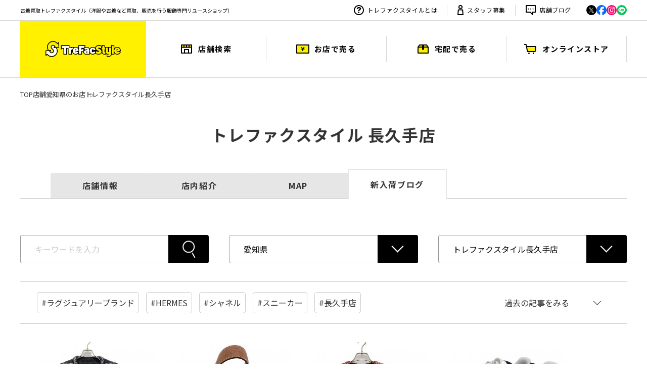

--- FILE ---
content_type: text/html; charset=UTF-8
request_url: https://www.tf-style.com/shop/452/topics/
body_size: 10078
content:
<!doctype html>
<html>
<head lang="ja" prefix="og: http://ogp.me/ns#">
<!-- SEO -->
<title>長久手店 1ページ目 新入荷ブログ｜トレファクスタイル｜古着・ブランド品の買取／販売｜トレジャーファクトリー（トレファク）のファッションリユース</title>
<meta name="keywords" content="「【CHANEL 】ココボタン ノーカラーツイードコート買取入荷のお知らせ」や「【HERMES 】ピコタンロックPM買取入荷のお知らせ」などの新入荷ブログをお知らせしたページです。,長久手店 1ページ目,ブログ,古着,洋服,買取,リサイクル,リサイクルショップ,古着屋">
<meta name="description" content="洋服や古着の買取、販売を行なっている長久手店の店舗ページです。「【CHANEL 】ココボタン ノーカラーツイードコート買取入荷のお知らせ」や「【HERMES 】ピコタンロックPM買取入荷のお知らせ」などの新入荷ブログをお知らせしたページです。着なくなった洋服の買取サービスはもちろん、古着や洋服、バッグ、アクセサリーなどアイテムをお値打ち価格で販売しております！古着ならではのオシャレな一点モノを数多くご用意してお待ちしております。">



<!-- 表示 -->
<meta charset="UTF-8">
<meta name="viewport" content="width=1280">
<link rel="icon" type="image/x-icon" href="/img/cdn/favicon.ico">
<link rel="icon" href="/img/cdn/favicon.svg">
<link rel="apple-touch-icon" href="/img/apple-touch-icon.png?20250818">

<!-- ogp -->
<meta property="og:title" content="長久手店 1ページ目 新入荷ブログ｜トレファクスタイル｜古着・ブランド品の買取／販売｜トレジャーファクトリー（トレファク）のファッションリユース">
<meta property="og:type" content="article">
<meta property="og:description" content="洋服や古着の買取、販売を行なっている長久手店の店舗ページです。「【CHANEL 】ココボタン ノーカラーツイードコート買取入荷のお知らせ」や「【HERMES 】ピコタンロックPM買取入荷のお知らせ」などの新入荷ブログをお知らせしたページです。着なくなった洋服の買取サービスはもちろん、古着や洋服、バッグ、アクセサリーなどアイテムをお値打ち価格で販売しております！古着ならではのオシャレな一点モノを数多くご用意してお待ちしております。">
<meta property="og:url" content="https://tf-style.cdn-trefac.com/shop/452/topics/">
<meta property="og:image" content="https://www.tf-style.com/img/common/sns_card.png?20250818">
<meta property="og:site_name" content="洋服買取のトレファクスタイル">
<meta property="og:locale" content="ja_JP">
<meta property="fb:app_id" content="473199729396429">
<meta name="twitter:card" content="summary_large_image">
<meta name="twitter:site" content="@trefac_style">

<!-- Global site tag (gtag.js) - Google Ads: 826536316 -->

<script async src="https://www.googletagmanager.com/gtag/js?id=AW-826536316"></script>
<script>
  window.dataLayer = window.dataLayer || [];
  function gtag(){dataLayer.push(arguments);}
  gtag('js', new Date());

  gtag('config', 'AW-826536316');
</script>


<!-- Google Tag Manager -->

<script>(function(w,d,s,l,i){w[l]=w[l]||[];w[l].push({'gtm.start':
new Date().getTime(),event:'gtm.js'});var f=d.getElementsByTagName(s)[0],
j=d.createElement(s),dl=l!='dataLayer'?'&l='+l:'';j.async=true;j.src=
'https://www.googletagmanager.com/gtm.js?id='+i+dl;f.parentNode.insertBefore(j,f);
})(window,document,'script','dataLayer','GTM-MWMXXS');</script>

<!-- End Google Tag Manager -->
<!-- GA4 TFID feature -->
<!-- End GA4 TFID feature -->

<!-- 外部ファイル読み込み -->
<link rel="stylesheet" href="/css/pc/normalize.css?ver=1768444957" type="text/css" media="all">
<link rel="stylesheet" href="/css/pc/common.css?ver=1768444957" type="text/css" media="all">
<script src="https://ajax.googleapis.com/ajax/libs/jquery/3.3.1/jquery.min.js"></script>
<script src="/js/pc/common.js?ver=1768444978"></script>

<!-- 構造化データマークアップ -->
  <script type="application/ld+json">
    {
        "@context":"http://schema.org",
        "@type":"Store",
        "name":"トレファクスタイル長久手店",
        "description":"「【CHANEL 】ココボタン ノーカラーツイードコート買取入荷のお知らせ」や「【HERMES 】ピコタンロックPM買取入荷のお知らせ」などの新入荷ブログをお知らせしたページです。",
        "address": {
            "@type": "PostalAddress",
            "postalCode": "4801167",
            "name": "愛知県長久手市仲田702"
        },
        "telephone": "0561-79-9462",
        "url": "https://www.tf-style.com/shop/452",
        "geo": {
            "@type": "GeoCoordinates",
            "latitude": "35.181064",
            "longitude": "137.037896"
        },
        "hasMap": "https://www.tf-style.com/shop/452/map.html",
        "paymentAccepted": ["Cash", "creditcard"],
        "openingHours": ["Mo-Su 10:00-21:00"]
    }
</script>
<!-- ここにcssファイル読み込み -->
<link rel="stylesheet" href="/css/pc/shop/detail/common.css?20211103" type="text/css" media="all">
<link rel="stylesheet" href="/css/pc/shop/blog/topics.css?20210907" type="text/css" media="all">
<link rel="canonical" href="https://www.tf-style.com/shop/topics.html">
</head>

<body>
<div class="wrapper">
<!-- Google Tag Manager (noscript) -->
<noscript><iframe src="https://www.googletagmanager.com/ns.html?id=GTM-MWMXXS"
height="0" width="0" style="display:none;visibility:hidden"></iframe></noscript>
<!-- End Google Tag Manager (noscript) -->
  <header class="header" id="header">
    <div class="header_sub">
      <div class="l-inner header_sub_inner">
        <p class="header_txt">古着買取トレファクスタイル（洋服や古着など買取、販売を行う服飾専門リユースショップ）</p>
        <nav class="header_sub-nav">
          <ul class="header_about l-horizontal">
            <li><a href="/about/" class="is-what"><img src="/img/cdn/icon_overview.svg" alt="" width="20" height="20">トレファクスタイルとは</a></li>
            <li><a href="https://www.treasurefactory-recruit.jp/?type=tfsite" target="_blank" class="is-staff"><img src="/img/cdn/icon_staff.svg" alt="" width="12" height="20">スタッフ募集</a></li>
            <li><a href="/shop/topics.html" class="is-online"><img src="/img/cdn/icon_blog.svg" alt="" width="20" height="20">店舗ブログ</a></li>
          </ul>
          <ul class="header_sns l-horizontal">
            <li><a href="https://twitter.com/trefac_style" target="_blank"><img src="/img/cdn/pc/sns-x_black.svg" alt="X" width="44" height="44"></a></li>
            <li><a href="https://ja-jp.facebook.com/TreFac.recycle/" target="_blank"><img src="/img/cdn/pc/sns-facebook.svg" alt="Facebook" width="44" height="44"></a></li>
            <li><a href="https://www.instagram.com/trefacstyle.official/" target="_blank"><img src="/img/cdn/pc/sns-instagram.svg" alt="Instagram" width="44" height="44"></a></li>
            <li><a href="https://page.line.me/232atheg" target="_blank"><img src="/img/cdn/pc/sns-line.svg" alt="LINE" width="44" height="44"></a></li>
          </ul><!-- //.header_sns.l-horizontal -->
        </nav><!-- //.header_sub-nav -->
      </div><!-- //.l-inner -->
    </div><!-- //.header_sub -->

    <div class="header_main " id="header_main">
      <div class="l-inner">
          <p class="header_logo"><a href="/"><img src="/img/cdn/logo_style.svg" alt="ファッションリユース トレファクスタイル" width="149" height="32"></a></p>
          <nav>
            <ul class="header_g-nav">
              <li><a href="/shop/">店舗検索</a></li>
              <li><a href="/howto/">お店で売る</a></li>
              <li><a href="/howto/post/">宅配で売る</a></li>
              <li><a href="https://www.trefac.jp/?style_visited=true" target="_blank">オンラインストア</a></li>
            </ul><!-- //.header_g-nav -->
          </nav>
              </div><!-- //.l-inner -->
    </div><!-- //.header_main -->
  </header>

  <main>
<div class="l-inner">
  <nav>
  <ul class="p-breadcrumb">
    <li><a href="/">TOP</a></li>
    <li><a href="/shop/">店舗</a></li>
    <li><a href="/shop/aichi/">愛知県のお店</a></li>
    <li><a href="/shop/452">トレファクスタイル長久手店</a></li>
  </ul>
</nav>

          
    <h1 class="p-ttl_main">
          トレファクスタイル
        長久手店
  </h1>
</div>





<div class="l-inner">
  <ul class="p-page_nav">
    <li ><a href="/shop/452/">店舗情報</a></li>
          <li ><a href="/shop/452/floor.html">店内紹介</a></li>
        <li ><a href="/shop/452/map.html">MAP</a></li>
          <li class="active" ><a href="/shop/452/topics/">新入荷ブログ</a></li>
          </ul></div>
    <div class="l-inner shop_blog_wrap">
      <form class="more_search_wrap" id="more_search_form" method="get" action="/shop/topics.html">
        <div class="more_search_keword l-horizontal">
          <input type="text" name="srchword" id="srchword" placeholder="キーワードを入力" class="more_search_keword_input">
          <input type="submit" class="more_search_keword_submit">
        </div><!-- //.more_search_keword.l-horizontal -->

        <div class="more_search_pref select_box_wrap">
          <select id="pref" name="pref">
            <option value="">都道府県で探す</option>
                        <option value="13" >東京都</option>
                  <option value="14" >神奈川県</option>
                  <option value="11" >埼玉県</option>
                  <option value="10" >群馬県</option>
                  <option value="12" >千葉県</option>
                                  <option value="27" >大阪府</option>
                  <option value="28" >兵庫県</option>
                                  <option value="4" >宮城県</option>
                                  <option value="23" >愛知県</option>
                      </select><!-- //#pref -->
        </div><!-- //.more_search_pref.select_box_wrap -->

        <div class="more_search_shop select_box_wrap">
          <select name="shopid" id="shopid">
            <option value="">店舗名から探す</option>
                  <optgroup label="千葉県">
                    <option value="22" >トレファクスタイル稲毛店</option>
                    <option value="55" >トレファクスタイル船橋店</option>
                    <option value="508" >トレファクスタイル千葉店</option>
                    <option value="440" >トレファクスタイル本八幡店</option>
                    <option value="146" >トレファクスタイル市川北口店</option>
                    <option value="271" >トレファクスタイル行徳店</option>
                    <option value="411" >トレファクスタイル柏増尾台店</option>
                    <option value="176" >トレファクスタイルイオンモール船橋店</option>
                    <option value="462" >トレファクスタイル新松戸店</option>
                  </optgroup>
                      <optgroup label="東京都">
                    <option value="23" >トレファクスタイル多摩センター店</option>
                    <option value="33" >トレファクスタイル高円寺店</option>
                    <option value="40" >トレファクスタイル町田成瀬店</option>
                    <option value="44" >トレファクスタイル立川店</option>
                    <option value="49" >トレファクスタイル三鷹店</option>
                    <option value="51" >トレファクスタイル調布店</option>
                    <option value="60" >トレファクスタイル葛西店</option>
                    <option value="63" >トレファクスタイル調布仙川店</option>
                    <option value="352" >トレファクスタイル下北沢店</option>
                    <option value="378" >トレファクスタイル戸越銀座店</option>
                    <option value="408" >トレファクスタイル調布国領店</option>
                    <option value="427" >トレファクスタイル町田店</option>
                    <option value="308" >トレファクスタイル江古田店</option>
                    <option value="719" >トレファクスタイル千歳船橋店</option>
                    <option value="234" >トレファクスタイル大泉学園店</option>
                    <option value="190" >トレファクスタイル新小岩店</option>
                    <option value="445" >トレファクスタイル下北沢東口店</option>
                    <option value="184" >トレファクスタイル亀有店</option>
                    <option value="489" >トレファクスタイル亀戸1号店</option>
                    <option value="182" >トレファクスタイル武蔵境店</option>
                    <option value="193" >トレファクスタイル富士見台店</option>
                    <option value="243" >トレファクスタイル三鷹南口店</option>
                    <option value="398" >トレファクスタイル亀戸2号店</option>
                    <option value="460" >トレファクスタイル杉並方南町店</option>
                    <option value="289" >トレファクスタイル三軒茶屋店</option>
                    <option value="276" >ユーズレット大森店</option>
                    <option value="579" >トレファクスタイル目黒店</option>
                    <option value="833" >ユーズレット祖師ヶ谷大蔵店</option>
                    <option value="196" >トレファクスタイル目白店</option>
                    <option value="671" >トレファクスタイル三宿店</option>
                    <option value="604" >ユーズレット西葛西店</option>
                    <option value="721" >トレファクスタイル学芸大学店</option>
                    <option value="313" >トレファクスタイル八王子店</option>
                    <option value="324" >トレファクスタイル瑞江店</option>
                    <option value="335" >トレファクスタイル国分寺店</option>
                    <option value="477" >トレファクスタイル幡ヶ谷店</option>
                    <option value="401" >トレファクスタイル吉祥寺店</option>
                    <option value="619" >トレファクスタイル南砂町スナモ店</option>
                    <option value="191" >ユーズレット平井店</option>
                    <option value="370" >トレファクスタイル平和台店</option>
                    <option value="831" >トレファクスタイル中野南口店</option>
                    <option value="512" >トレファクスタイル早稲田店</option>
                    <option value="223" >トレファクスタイル豪徳寺店</option>
                    <option value="139" >トレファクスタイル町田小川店</option>
                    <option value="407" >トレファクスタイル十条店</option>
                    <option value="138" >トレファクスタイルMARK IS 葛飾かなまち店</option>
                    <option value="634" >ユーズレット武蔵小金井店</option>
                  </optgroup>
                      <optgroup label="神奈川県">
                    <option value="48" >トレファクスタイルホームズ川崎大師店</option>
                    <option value="58" >トレファクスタイル橋本店</option>
                    <option value="611" >トレファクスタイル本厚木駅前店</option>
                    <option value="424" >トレファクスタイル東戸塚店</option>
                    <option value="392" >トレファクスタイル横浜都筑店</option>
                    <option value="371" >トレファクスタイル相模大野店</option>
                    <option value="426" >ユーズレット元住吉店</option>
                    <option value="290" >トレファクスタイル茅ヶ崎店</option>
                    <option value="178" >トレファクスタイルたまプラーザ店</option>
                    <option value="136" >トレファクスタイル日吉店</option>
                    <option value="492" >トレファクスタイル辻堂店</option>
                    <option value="231" >トレファクスタイル元住吉店</option>
                    <option value="713" >ユーズレット向ヶ丘遊園店</option>
                    <option value="516" >トレファクスタイル藤沢石川店</option>
                    <option value="315" >トレファクスタイル稲田堤店</option>
                    <option value="215" >ユーズレットブランチ茅ヶ崎店</option>
                  </optgroup>
                      <optgroup label="埼玉県">
                    <option value="56" >トレファクスタイル川越店</option>
                    <option value="380" >トレファクスタイル川口店</option>
                    <option value="73" >ユーズレット久喜店</option>
                    <option value="428" >トレファクスタイル小手指店</option>
                    <option value="515" >ユーズレット本川越店</option>
                    <option value="67" >ユーズレット入間春日町店</option>
                    <option value="364" >ユーズレット春日部店</option>
                    <option value="673" >トレファクスタイル新大宮バイパス与野店</option>
                    <option value="367" >トレファクスタイルモラージュ菖蒲店</option>
                    <option value="609" >トレファクスタイル草加店</option>
                    <option value="195" >トレファクスタイルさいたま新都心コクーンシティ店</option>
                    <option value="256" >トレファクスタイル川口芝産業道路店</option>
                    <option value="156" >トレファクスタイル東大宮店</option>
                    <option value="361" >ユーズレット草加店</option>
                  </optgroup>
                      <optgroup label="兵庫県">
                    <option value="402" >トレファクスタイル尼崎店</option>
                    <option value="141" >トレファクスタイル宝塚店</option>
                    <option value="245" >トレファクスタイル阪急塚口店</option>
                  </optgroup>
                      <optgroup label="大阪府">
                    <option value="541" >トレファクスタイルアメリカ村店</option>
                    <option value="253" >トレファクスタイル箕面店</option>
                    <option value="938" >トレファクスタイル岸和田店</option>
                    <option value="351" >トレファクスタイル堺北花田店</option>
                    <option value="463" >トレファクスタイルイオンモール鶴見緑地店</option>
                    <option value="291" >トレファクスタイルイオンモール茨木店</option>
                    <option value="472" >トレファクスタイルイオンモール堺鉄砲町店</option>
                    <option value="321" >トレファクスタイル喜連瓜破店</option>
                    <option value="493" >トレファクスタイルアリオ八尾店</option>
                    <option value="470" >トレファクスタイル江坂店</option>
                    <option value="175" >トレファクスタイル高槻店</option>
                    <option value="513" >トレファクスタイル関目店</option>
                  </optgroup>
                      <optgroup label="愛知県">
                    <option value="649" >トレファクスタイル名古屋則武新町店</option>
                    <option value="880" >トレファクスタイル名古屋藤が丘店</option>
                    <option value="482" >トレファクスタイルイオンモール名古屋茶屋店</option>
                    <option value="452" >トレファクスタイル長久手店</option>
                    <option value="421" >トレファクスタイルプライムツリー赤池店</option>
                    <option value="181" >トレファクスタイルららぽーと安城店</option>
                    <option value="712" >トレファクスタイル一宮駅イチ＊ビル店</option>
                  </optgroup>
                      <optgroup label="群馬県">
                    <option value="518" >トレファクスタイル高崎オーパ店</option>
                  </optgroup>
                      <optgroup label="宮城県">
                    <option value="257" >トレファクスタイル仙台卸町店</option>
                    <option value="312" >トレファクスタイルイオンモール仙台上杉店</option>
                    <option value="125" >トレファクスタイル仙台青葉通一番町店</option>
                  </optgroup>
                </select><!-- //#shop -->
        </div><!-- //.more_search_shop.select_box_wrap -->

          <input type="hidden" data-val="23" id="crr_addresscode">
        <input type="hidden" data-val="452" id="crr_shopid">
        </form><!-- //.more_search_wrap -->

      <!-- archive -->
      <script src="https://www.tf-style.com/js/pc/shop/pulldown.js"></script>
      <div class="blog_archive_list">
        <ul class="month">
                          <li><a href="https://www.tf-style.com/tag/ラグジュアリーブランド/"><span>#ラグジュアリーブランド</span></a></li>
                    <li><a href="https://www.tf-style.com/tag/HERMES/"><span>#HERMES</span></a></li>
                    <li><a href="https://www.tf-style.com/tag/シャネル/"><span>#シャネル</span></a></li>
                    <li><a href="https://www.tf-style.com/tag/スニーカー/"><span>#スニーカー</span></a></li>
                    <li><a href="https://www.tf-style.com/tag/長久手店/"><span>#長久手店</span></a></li>
                      </ul>
        <div class="year">
          <form method="GET" action="#" id="year">
          <select name="archive_year" class="custom-select" placeholder="過去の記事をみる">
                                        <option value="2026" >2026(1)</option>
                                                      <option value="2025" >2025(16)</option>
                                                      <option value="2024" >2024(10)</option>
                                                      <option value="2023" >2023(2)</option>
                                                                                                                                                                                                                                                                                                                                                                                                                                                                    </select>
          </form>
        </div>
      </div>
      <!-- //archive -->

      <div class="l-horizontal l-generalspace shop_blog_list">
          <article>
          <a href="https://www.tf-style.com/shop/452/topics/564376/">
            <p class="shop_blog_img"><img src="https://www.tf-style.com/img/blog/452/564376/w405/20260106130947blog452.jpg" alt="「ラグジュアリーブランドのCHANEL 」"></p>
                        <p class="shop_blog_ttl">【CHANEL 】ココボタン ノーカラーツイードコート買取入荷のお知らせ</p>
            <p class="shop_blog_date">2026.01.06</p>
          </a>
        </article>
          <article>
          <a href="https://www.tf-style.com/shop/452/topics/562652/">
            <p class="shop_blog_img"><img src="https://www.tf-style.com/img/blog/452/562652/w405/20251223130630blog452.jpg" alt="「ラグジュアリーブランドのHERMES 」"></p>
                        <p class="shop_blog_ttl">【HERMES 】ピコタンロックPM買取入荷のお知らせ</p>
            <p class="shop_blog_date">2025.12.23</p>
          </a>
        </article>
          <article>
          <a href="https://www.tf-style.com/shop/452/topics/561359/">
            <p class="shop_blog_img"><img src="https://www.tf-style.com/img/blog/452/561359/w405/20251215133958blog452.jpg" alt="「ラグジュアリーブランドのCHANEL 」"></p>
                        <p class="shop_blog_ttl">【CHANEL 】 ツイードジャケット買取入荷のお知らせ</p>
            <p class="shop_blog_date">2025.12.15</p>
          </a>
        </article>
          <article>
          <a href="https://www.tf-style.com/shop/452/topics/560748/">
            <p class="shop_blog_img"><img src="https://www.tf-style.com/img/blog/452/560748/w405/20251213192245blog452.jpg" alt="「ストリートブランドのNIKE × PEACEMINUSONE 」"></p>
                        <p class="shop_blog_ttl">【NIKE × PEACEMINUSONE】AIR FORCE 1 &#039;07 PARANOISE買取入荷のお知らせ</p>
            <p class="shop_blog_date">2025.12.11</p>
          </a>
        </article>
          <article>
          <a href="https://www.tf-style.com/shop/452/topics/559921/">
            <p class="shop_blog_img"><img src="https://www.tf-style.com/img/blog/452/559921/w405/20251206121758blog452.jpg" alt="「トレファクスタイル長久手店ブログ」"></p>
                        <p class="shop_blog_ttl">【MACKINTOSH】22AW HUMBIE DOUBLE COAT 買取入荷のお知らせ</p>
            <p class="shop_blog_date">2025.12.06</p>
          </a>
        </article>
          <article>
          <a href="https://www.tf-style.com/shop/452/topics/557782/">
            <p class="shop_blog_img"><img src="https://www.tf-style.com/img/blog/452/557782/w405/20251121195701blog452.jpg" alt="「キャリアファッションのTODAYFUL 」"></p>
                        <p class="shop_blog_ttl">【TODAYFUL】25AW Twill Wrap Skirt 買取入荷のお知らせ</p>
            <p class="shop_blog_date">2025.11.28</p>
          </a>
        </article>
          <article>
          <a href="https://www.tf-style.com/shop/452/topics/558042/">
            <p class="shop_blog_img"><img src="https://www.tf-style.com/img/blog/452/558042/w405/20251123191503blog452.jpg" alt="「ストリートブランドのCarhartt 」"></p>
                        <p class="shop_blog_ttl">【Carhartt/カーハート】00&#039;sアクティブジャケット買取入荷のお知らせ</p>
            <p class="shop_blog_date">2025.11.23</p>
          </a>
        </article>
          <article>
          <a href="https://www.tf-style.com/shop/452/topics/556734/">
            <p class="shop_blog_img"><img src="https://www.tf-style.com/img/blog/452/556734/w405/20251115130343blog452.jpg" alt="「トレファクスタイル長久手店ブログ」"></p>
                        <p class="shop_blog_ttl">【Acne Studios】人気のモヘアニット！カーディガン買取入荷のお知らせ</p>
            <p class="shop_blog_date">2025.11.15</p>
          </a>
        </article>
          <article>
          <a href="https://www.tf-style.com/shop/452/topics/556612/">
            <p class="shop_blog_img"><img src="https://www.tf-style.com/img/blog/452/556612/w405/20251114142108blog452.jpg" alt="「トレファクスタイル長久手店ブログ」"></p>
                        <p class="shop_blog_ttl">DAIRIKU】24AW チェックシャツ買取入荷！人気ドメブラの注目アイテム【ダイリク】</p>
            <p class="shop_blog_date">2025.11.14</p>
          </a>
        </article>
          <article>
          <a href="https://www.tf-style.com/shop/452/topics/556129/">
            <p class="shop_blog_img"><img src="https://www.tf-style.com/img/blog/452/556129/w405/20251111125128blog452.jpg" alt="「トレファクスタイル長久手店ブログ」"></p>
                        <p class="shop_blog_ttl">【FREEWHEELERS】TEAMSTERトートバッグの魅力とは？アメカジ好き必見のディテールと買取情報</p>
            <p class="shop_blog_date">2025.11.11</p>
          </a>
        </article>
          <article>
          <a href="https://www.tf-style.com/shop/452/topics/554636/">
            <p class="shop_blog_img"><img src="https://www.tf-style.com/img/blog/452/554636/w405/20251101131504blog452.jpg" alt="「トレファクスタイル長久手店ブログ」"></p>
                        <p class="shop_blog_ttl">【Manolo Blahnik】永遠の憧れハンギシパンプスの買取入荷。ラグジュアリーシューズの買取を強化しております</p>
            <p class="shop_blog_date">2025.11.01</p>
          </a>
        </article>
          <article>
          <a href="https://www.tf-style.com/shop/452/topics/554463/">
            <p class="shop_blog_img"><img src="https://www.tf-style.com/img/blog/452/554463/w405/20251031125628blog452.jpg" alt="「トレファクスタイル長久手店ブログ」"></p>
                        <p class="shop_blog_ttl">【PRADA】レザー3Bジャケットの買取入荷。「クワイエットラグジュアリー」を体現する一着と買取のご案内</p>
            <p class="shop_blog_date">2025.10.31</p>
          </a>
        </article>
          <article>
          <a href="https://www.tf-style.com/shop/452/topics/554289/">
            <p class="shop_blog_img"><img src="https://www.tf-style.com/img/blog/452/554289/w405/20251030133211blog452.jpg" alt="「トレファクスタイル長久手店ブログ」"></p>
                        <p class="shop_blog_ttl">【COMME des GARCONS HOMME PLUS】08SS スーパーインポジション期 アーカイブジャケットの買取入荷</p>
            <p class="shop_blog_date">2025.10.30</p>
          </a>
        </article>
          <article>
          <a href="https://www.tf-style.com/shop/452/topics/554181/">
            <p class="shop_blog_img"><img src="https://www.tf-style.com/img/blog/452/554181/w405/20251029181805blog452.jpg" alt="「ラグジュアリーブランドのCELINE 」"></p>
                        <p class="shop_blog_ttl">【CELINE（セリーヌ）】トリオンフロゴショルダーバッグの魅力と買取情報</p>
            <p class="shop_blog_date">2025.10.29</p>
          </a>
        </article>
          <article>
          <a href="https://www.tf-style.com/shop/452/topics/553700/">
            <p class="shop_blog_img"><img src="https://www.tf-style.com/img/blog/452/553700/w405/20251026150613blog452.jpg" alt="「トレファクスタイル長久手店ブログ」"></p>
                        <p class="shop_blog_ttl">【CANADA GOOSE】極寒最強ダウンジャケットの買取入荷情報！冬の相棒となる一着を買取でお探しの方へ</p>
            <p class="shop_blog_date">2025.10.26</p>
          </a>
        </article>
          <article>
          <a href="https://www.tf-style.com/shop/452/topics/553150/">
            <p class="shop_blog_img"><img src="https://www.tf-style.com/img/blog/452/553150/w405/20251022204457blog452.jpg" alt="「トレファクスタイル長久手店ブログ」"></p>
                        <p class="shop_blog_ttl">【CHANEL（シャネル）】買取入荷！#一生モノ の逸品、ココマークトゥ マトラッセリボンパンプスをご紹介。</p>
            <p class="shop_blog_date">2025.10.22</p>
          </a>
        </article>
          <article>
          <a href="https://www.tf-style.com/shop/452/topics/553017/">
            <p class="shop_blog_img"><img src="https://www.tf-style.com/img/blog/452/553017/w405/20251021190331blog452.jpg" alt="「トレファクスタイル長久手店ブログ」"></p>
                        <p class="shop_blog_ttl">【RED WING】&quot;6” CLASSIC MOC/クラシックブーツ/アイリッシュセッター&quot;を買取入荷しました</p>
            <p class="shop_blog_date">2025.10.21</p>
          </a>
        </article>
          <article>
          <a href="https://www.tf-style.com/shop/452/topics/492308/">
            <p class="shop_blog_img"><img src="https://www.tf-style.com/img/blog/452/492308/w405/20240708181622blog452.jpg" alt="「ドメスティックブランドのYohji Yamamoto 」"></p>
                        <p class="shop_blog_ttl">【Yohji Yamamoto pour homme / ヨウジヤマモトプールオム】パッチワークバルーンパンツが入荷いたしました</p>
            <p class="shop_blog_date">2024.07.08</p>
          </a>
        </article>
          <article>
          <a href="https://www.tf-style.com/shop/452/topics/492306/">
            <p class="shop_blog_img"><img src="https://www.tf-style.com/img/blog/452/492306/w405/20240707185242blog452.jpg" alt="「ドメスティックブランドのN.HOOLYWOOD 」"></p>
                        <p class="shop_blog_ttl">【N.HOOLYWOOD×MADNESS】コラボデニムジャケット入荷いたしました</p>
            <p class="shop_blog_date">2024.07.07</p>
          </a>
        </article>
          <article>
          <a href="https://www.tf-style.com/shop/452/topics/492215/">
            <p class="shop_blog_img"><img src="https://www.tf-style.com/img/blog/452/492215/w405/20240706181434blog452.jpg" alt="「ラグジュアリーブランドのChristian Dior 」"></p>
                        <p class="shop_blog_ttl">【Christian Dior / クリスチャンディオール】カナージュ ニューロックショルダーバッグが入荷いたしました</p>
            <p class="shop_blog_date">2024.07.06</p>
          </a>
        </article>
        </div><!-- //.l-horizontal.l-generalspace.shop_blog_list -->

      <div class="shop_blog_pager">
          <ul class="page-pagination"><li class="page-cur_tag_open">1</li><li class="page-num_tag_open"><a href="https://www.tf-style.com/shop/452/topics/?page=2" data-ci-pagination-page="2">2</a></li><li class="page-next_tag_open"><a href="https://www.tf-style.com/shop/452/topics/?page=2" data-ci-pagination-page="2" rel="next">次のページへ</a></li></ul>
      </div><!-- //.shop_blog_pager -->

    </div><!-- //.l-inner.shop_blog_wrap -->


  </main>



<div class="link_wrap">
  <div class="l-inner link_inner">
                                    
        <section class="l-section_cont link_cont p-topics">
          
<h2 class="p-ttl_withen">TOPICS<span class="jp">トレファクスタイルトピックス</span></h2>
<div class="p-bnr_list_wrap">
  <ul class="p-bnr_list">
    <li>
      <a href="/contents/"><img src="/img/pc/top/style_magazine.jpg" loading="lazy" width="580" height="252" alt="トレファクスタイルのバイヤーがお届けする、古着が楽しくなる、もっと着たくなるちょっとしたお話。">
        <span class="bnr_text_adjust">トレファクスタイルのバイヤーがお届けする、古着が楽しくなる、<br>もっと着たくなるちょっとしたお話。</span>
      </a>
    </li>
    <li>
      <a href="/sp/kokuryo/"><img src="/img/pc/top/topics_kokuryo.png" loading="lazy" width="580" height="252" alt="都内最大規模とアイテム数を誇るショップ「調布国領店」が誕生。">
        <span>都内最大規模とアイテム数を誇るショップ「調布国領店」が誕生。</span>
      </a>
    </li>
    <li>
      <a href="/uselet/" target="_blank"><img src="/img/pc/uselet/top/bnr_topics.jpg" loading="lazy" width="580" height="252" alt="「選ぶ・探す・楽しい」トレファクが運営する古着のアウトレット">
        <span>「選ぶ・探す・楽しい」トレファクが運営する古着のアウトレット</span>
      </a>
    </li>
    <li>
      <a href="/event/stylist_pr/"><img src="/img/pc/top/topics_bnr_05.jpg" loading="lazy" width="580" height="252" alt="トレファクスタイルで”新しいジブン”を見つけよう">
        <span>トレファクスタイルで”新しいジブン”を見つけよう</span>
      </a>
    </li>
  </ul><!-- //.p-bnr_list -->
</div><!-- //.p-bnr_list_wrap -->
<p class="p-general_btn"><a href="/topics/">トピックスをもっとみる</a></p>        </section><!-- //.l-section_cont -->
      
      <section class="l-section_cont link_cont p-online_store">
        <h2 class="p-ttl_withen">ONLINE STORE<span class="jp">オンラインストア</span></h2>
        <ul class="l-horizontal l-generalspace link_cont_online_list">
          <li><a href="https://ec.treasure-f.com/" target="_blank"><img src="/img/pc/common/online_bnr_01.png.webp" loading="lazy" alt="トレファク ONLINE トレファク公式通販サイト" width="372" height="234"><span>総合リユースEC</span></a></li>
          <li><a href="https://www.trefac.jp/" target="_blank"><img src="/img/pc/common/online_bnr_02.png.webp" loading="lazy" alt="TREFAC FASHION トレファク公式ファッション通販" width="372" height="234"><span>ファッションリユースEC</span></a></li>
        </ul><!-- //.l-horizontal.l-generalspace -->
      </section><!-- //.l-section_cont -->
    
    <section class="l-section_cont link_cont p-group">
      <h2 class="p-ttl_withen">GROUP SITE</h2>
      <p class="cm-sub_tit">グループサイト</p>
      <ul class="l-horizontal l-generalspace_narrower link_cont_group">
        <li class="cm-group_comp_list"><a href="https://www.treasure-f.com/" target="_blank" class="cm-gr_ani"><img src="/img/cdn/pc/group_site/logo-treasure_factory.svg" loading="lazy" alt="トレファク" width="175" height="110"></a><br>総合リユース</li>
        <li class="cm-group_comp_list"><a href="/" class="cm-gr_ani"><img src="/img/cdn/pc/group_site/logo-trefac_style.svg" loading="lazy" alt="TreFacStyle" width="175" height="110"></a><br>ファッションリユース</li>
        <li class="cm-group_comp_list"><a href="https://sports.treasure-f.com/" target="_blank" class="cm-gr_ani"><img src="/img/cdn/pc/group_site/logo-trefac_sports.svg" loading="lazy" alt="トレファクスポーツ アウトドア" width="175" height="110"></a><br>スポーツアウトドアリユース</li>
        <li class="cm-group_comp_list"><a href="https://brandcollect.com/" target="_blank" class="cm-gr_ani"><img src="/img/cdn/pc/group_site/logo-brandcollect.svg" loading="lazy" alt="BRAND COLLECT" width="175" height="110"></a><br>ハイブランドリユース</li>
        <li class="cm-group_comp_list"><a href="https://www.tf-style.com/uselet/" target="_blank" class="cm-gr_ani"><img src="/img/cdn/pc/group_site/logo-uselet.svg" loading="lazy" alt="UseLet ユーズレット" width="175" height="110"></a><br>古着のアウトレット</li>
        <li class="cm-group_comp_list"><a href="https://www.treasure-f.com/market/" target="_blank" class="cm-gr_ani"><img src="/img/cdn/pc/group_site/logo-trefac_market.svg" loading="lazy" alt="トレファクマーケット" width="175" height="110"></a><br>大型家具・家電リユース</li>
        <li class="cm-group_comp_list"><a href="https://www.trefac-shuccho.com/" target="_blank" class="cm-gr_ani"><img src="/img/cdn/pc/group_site/logo-trefac_shuccho.svg" loading="lazy" alt="トレファク出張買取" width="175" height="110"></a><br>総合出張買取</li>
        <li class="cm-group_comp_list"><a href="https://www.regacy.jp/" target="_blank" class="cm-gr_ani"><img src="/img/cdn/pc/group_site/logo-regacy.svg" loading="lazy" alt="Regacy" width="175" height="110"></a><br>終活・生前整理サービス</li>
        <li class="cm-group_comp_list"><a href="https://www.tfhikkoshi.com/" target="_blank" class="cm-gr_ani"><img src="/img/cdn/pc/group_site/logo-trefac_hikkoshi.svg" loading="lazy" alt="トレファク引越" width="175" height="110"></a><br>引越＋買取サービス</li>
        <li class="cm-group_comp_list"><a href="https://www.tf-fudosan.com/" target="_blank" class="cm-gr_ani"><img src="/img/cdn/pc/group_site/logo-trefac_fudosan.svg" loading="lazy" alt="トレファク不動産" width="175" height="110"></a><br>不動産買取・仲介</li>
        <li class="cm-group_comp_list"><a href="https://www.cariru.jp/" target="_blank" class="cm-gr_ani"><img src="/img/cdn/pc/group_site/logo-cariru.svg" loading="lazy" alt="Cariru" width="175" height="110"></a><br>ドレスレンタル</li>
        <li class="cm-group_comp_list"><a href="https://formal.cariru.jp/" target="_blank" class="cm-gr_ani"><img src="/img/cdn/pc/group_site/logo-cariru_black.svg" loading="lazy" alt="Cariru BLACK FORMAL" width="175" height="110"></a><br>礼服・喪服レンタル</li>
      </ul><!-- //.l-horizontal.l-generalspace_narrower -->

        <div class="cm-group_comp_inner">
          <p class="cm-sub_tit is-group_comp">グループ会社</p>
          <ul class="l-horizontal l-generalspace_narrower link_cont_group">
            <li class="cm-group_comp_list"><a href="https://www.kind.co.jp/" target="_blank" class="cm-gr_ani"><img src="/img/cdn/pc/group_site/logo-kindal.svg" loading="lazy" alt="Kindal" width="175" height="110"></a><br>ブランド古着リユース</li>
            <li class="cm-group_comp_list"><a href="https://www.pickup-japan.com/" target="_blank" class="cm-gr_ani"><img src="/img/cdn/pc/group_site/logo-pickup.svg" loading="lazy" alt="ピックアップ" width="175" height="110"></a><br>総合リユース</li>
            <li class="cm-group_comp_list"><a href="https://www.pickup-japan.com/about/kinburry.html" target="_blank" class="cm-gr_ani"><img src="/img/cdn/pc/group_site/logo-kinburry.svg" loading="lazy" alt="キンバリー" width="175" height="110"></a><br>ブランド・貴金属リユース</li>
            <li class="cm-group_comp_list"><a href="https://shop.golfkids.co.jp/" target="_blank" class="cm-gr_ani"><img src="/img/cdn/pc/group_site/logo-golf_kids.svg" loading="lazy" alt="Golf Kids" width="175" height="110"></a><br>ゴルフリユース</li>
            <li class="cm-group_comp_list"><a href="https://www.golf-king.com/" target="_blank" class="cm-gr_ani"><img src="/img/cdn/pc/group_site/logo-golf_king.svg" loading="lazy" alt="ゴルフキング" width="175" height="110"></a><br>ゴルフリユース</li>
          </ul>
        </div>

        <div class="cm-footer_column">
          <div class="cm-few_element_inner">
            <p class="cm-sub_tit is-group_comp">海外事業</p>
            <ul class="l-horizontal l-generalspace_narrower link_cont_group">
              <li class="cm-group_comp_list"><a href="https://www.facebook.com/trefac.thailand.JP/" target="_blank" class="cm-gr_ani"><img src="/img/cdn/pc/group_site/logo-treasure_factory_thailand.svg" loading="lazy" alt="トレファク Treasure Factory" width="175" height="110"></a><br>総合リユース タイ</li>
              <li class="cm-group_comp_list"><a href="https://www.treasure-f.tw/" target="_blank" class="cm-gr_ani"><img src="/img/cdn/pc/group_site/logo-treasure_factory_taiwan.svg" loading="lazy" alt="トレファク 寶物工廠 Treasure Factory" width="175" height="110"></a><br>総合リユース 台湾</li>
            </ul>
          </div>
          <div class="cm-few_element_inner">
            <p class="cm-sub_tit is-group_comp">オンラインストア</p>
            <ul class="l-horizontal l-generalspace_narrower link_cont_group">
              <li class="cm-group_comp_list"><a href="https://ec.treasure-f.com/" target="_blank" class="cm-gr_ani"><img src="/img/cdn/pc/group_site/logo-sougou_ec.svg" loading="lazy" alt="トレファク ONLINE" width="175" height="110"></a><br>総合リユースEC</li>
              <li class="cm-group_comp_list"><a href="https://www.trefac.jp/" target="_blank" class="cm-gr_ani"><img src="/img/cdn/pc/group_site/logo-fashion_ec.svg" loading="lazy" alt="TREFAC FASHION" width="175" height="110"></a><br>ファッションリユースEC</li>
            </ul>
          </div>
        </div>
      </section><!-- //.l-section_cont -->
    </div><!-- //.l-inner -->
  </div><!-- //.link_wrap -->

  <footer class="footer" id="footer">
          <div class="footer_site_nav">
        <nav class="l-inner">
          <div class="footer_box is-footer_logo">
            <p class="footer_logo"><a href="/"><img src="/img/cdn/pc/footer_logo.svg" loading="lazy" alt="ファッションリユース トレファクスタイル" width="152" height="32"></a></p>
            <ul class="cm-footer_sns l-horizontal l-generalspace">
              <li><a href="https://twitter.com/trefac_style" target="_blank"><img src="/img/cdn/pc/sns-x_white.svg" loading="lazy" alt="X" width="44" height="44"></a></li>
              <li><a href="https://ja-jp.facebook.com/TreFac.recycle/" target="_blank"><img src="/img/cdn/pc/sns-facebook.svg" loading="lazy" alt="Facebook" width="44" height="44"></a></li>
              <li><a href="https://www.instagram.com/trefacstyle.official/" target="_blank"><img src="/img/cdn/pc/sns-instagram.svg" loading="lazy" alt="Instagram" width="44" height="44"></a></li>
              <li><a href="https://page.line.me/232atheg" target="_blank"><img src="/img/cdn/pc/sns-line.svg" loading="lazy" alt="LINE" width="44" height="44"></a></li>
            </ul><!-- //.cm-footer_sns.l-horizontal.l-generalspace -->
          </div><!-- //.footer_box -->

        <div class="footer_box">
          <h2 class="footer_ttl"><a href="/shop/">店舗</a></h2>
          <ul class="footer_list">            <li><a href="/shop/tokyo/">東京都</a></li>
            <li><a href="/shop/kanagawa/">神奈川県</a></li>
            <li><a href="/shop/saitama/">埼玉県</a></li>
            <li><a href="/shop/chiba/">千葉県</a></li>
            <li><a href="/shop/miyagi/">宮城県</a></li>
            <li><a href="/shop/gunma/">群馬県</a></li>
            <li><a href="/shop/hyogo/">兵庫県</a></li>
            <li><a href="/shop/osaka/">大阪府</a></li>
                        <li><a href="/shop/aichi/">愛知県</a></li>
          </ul><!-- //.footer_list -->
        </div><!-- //.footer_box -->

        <div class="footer_box">
          <h2 class="footer_ttl">販売</h2>
          <ul class="footer_list">
            <li><a href="/shop/">店舗</a></li>
            <li><a href="https://www.trefac.jp/" target="_blank">オンラインショッピング</a></li>
            <li><a href="/items/">取扱いアイテム</a></li>
            <li><a href="/contents/service/">店舗での決済方法について</a></li>
          </ul><!-- //.footer_list -->
        </div><!-- //.footer_box -->

        <div class="footer_box">
          <h2 class="footer_ttl">買取</h2>
          <ul class="footer_list">
            <li><a href="/howto/">店頭買取</a></li>
            <li><a href="/howto/post/">宅配買取</a></li>
            <li><a href="/howto/dealer/">法人買取</a></li>
          </ul><!-- //.footer_list -->
        </div><!-- //.footer_box -->

        <div class="footer_box">
          <h2 class="footer_ttl hidden">その他</h2>
          <ul class="footer_list">
            <li><a href="/about/">トレファクスタイルとは</a></li>
            <li><a href="/app/">トレファクアプリのご案内</a></li>
            <li><a href="https://www.treasurefactory-recruit.jp/?type=tfsite" target="_blank">スタッフ募集</a></li>
          </ul><!-- //.footer_list -->
        </div><!-- //.footer_box -->
      </nav><!-- //.l-inner -->
    </div><!-- //.footer_nav -->
  
  <nav class="ly-footer_nav l-inner">
    <ul class="footer_info_list l-horizontal">
      <li><a href="https://www.treasurefactory.co.jp/" target="_blank">企業・IR情報</a></li>
      <li><a href="https://www.treasurefactory.co.jp/others/infoproc.html" target="_blank">個人情報保護方針</a></li>
      <li><a href="/privacy/permit.html">古物営業法に基づく表示</a></li>
      <li><a href="/privacy/permit2.html">特定商取引法に基づく表示</a></li>
      <li><a href="/privacy/infoproc.html">保有個人データの開示等に関する手続</a></li>
    </ul>
    <ul class="footer_info_list l-horizontal">
      <li><a href="https://www.treasurefactory-recruit.jp/" target="_blank">採用情報</a></li>
      <li><a href="https://www.treasure-f.com/estate/" target="_blank">店舗物件募集</a></li>
      <li><a href="https://www.treasurefactory.co.jp/others/terms.html" target="_blank">利用規約</a></li>
      <li><a href="https://www.treasurefactory.co.jp/others/harassment_customers.html" target="_blank">カスタマーハラスメントに対する方針</a></li>
      <li><a href="https://www.treasurefactory.co.jp/ask/pub/top.html" target="_blank">取材・撮影のご依頼</a></li>
      <li><a href="/sitemap/">サイトマップ</a></li>
    </ul><!-- //.footer_info_list.l-horizontal -->
  </nav><!-- //.l-inner -->
  <p class="footer_copyright"><small>&copy; Treasure Factory, All Rights Reserved</small></p>
</footer></div><!-- //.wrapper -->
<!-- ここにjsファイル読み込み -->
<script src="/js/pc/shop/blog_list.js"></script>
<script>
  var shoptopics = true;

  $(function() {
    $('#shopid').on('change', function() {
      var shopVal = $(this).val();
      var srchwordVal = $('#srchword').val();
      if (shopVal != '') {
        if (srchwordVal == '' && shoptopics) {
          window.location.href = "/shop/" + shopVal + "/topics/";
        } else {
          $('#more_search_form').submit();
        }
      }
    });
  });

</script>

</body>
</html>

--- FILE ---
content_type: text/css
request_url: https://www.tf-style.com/css/pc/shop/blog/topics.css?20210907
body_size: 2318
content:
.shop_blog_wrap{padding-top:1px;margin-bottom:70px}.more_search_wrap{display:flex;align-items:flex-start;justify-content:center;margin:30px 0 70px;margin-right:-40px;overflow:hidden;text-align:center}.more_search_wrap *,.more_search_wrap *::before,.more_search_wrap *::after{box-sizing:border-box}.more_search_wrap>*{width:calc((100% - 80px)/3);margin-right:40px}.select_box_wrap{position:relative;border:1px solid #999;border-width:1px;border-radius:4px}.select_box_wrap::before{position:absolute;top:-1px;right:-1px;z-index:1;display:block;width:80px;height:56px;content:"";background:#000;border-radius:0 4px 4px 0}.select_box_wrap::after{position:absolute;top:50%;right:40px;z-index:2;display:block;width:17px;height:17px;margin-top:-14px;margin-right:-9px;content:"";border:solid #fff;border-width:0 2px 2px 0;transform:rotate(45deg)}.select_box_wrap select{position:relative;z-index:3;width:100%;padding-right:108px;padding-left:28px;overflow:hidden;line-height:54px;text-overflow:ellipsis;white-space:nowrap;cursor:pointer;background:rgba(0,0,0,0);background-image:none;border:none;outline:none;box-shadow:none;-webkit-appearance:none;-moz-appearance:none;appearance:none}.select_box_wrap .is-initial_select{color:#ccc}.select_box_wrap option,.select_box_wrap optgroup{color:#333}.more_search_keword_input{width:calc(100% - 80px);height:56px;padding:0 28px;border:1px solid #999;border-width:1px 0 1px 1px;border-radius:4px 0 0 4px}.more_search_keword_input::-ms-placeholder{color:#ccc}.more_search_keword_input::-moz-placeholder{color:#ccc}.more_search_keword_input::placeholder{color:#ccc}input.more_search_keword_submit{width:80px;height:56px;overflow:hidden;color:#fff;text-indent:-9999px;background:#000 url("[data-uri]") no-repeat center;border-radius:0 4px 4px 0}.page-pagination{display:flex;gap:20px;justify-content:center;margin-top:70px;text-align:center}.page-first_tag_open,.page-cur_tag_open,.page-num_tag_open,.page-last_tag_open{box-sizing:border-box;min-width:40px;font-size:18px;font-weight:700;line-height:38px;border:1px solid #d9d9d9;border-radius:2px}.page-cur_tag_open{padding:0 15px;background:#d9d9d9}.page-first_tag_open a,.page-num_tag_open a,.page-last_tag_open a{display:block;padding:0 15px}.page-first_tag_open_etc,.page-last_tag_open_etc{font-size:18px;font-weight:700;line-height:40px}.page-prev_tag_open{order:-1}.page-next_tag_open{order:99}.page-prev_tag_open>a,.page-next_tag_open>a{position:relative;display:block;width:70px;height:40px;overflow:hidden;text-indent:-9999px;white-space:nowrap;background:#000;border-radius:2px}.page-prev_tag_open>a::before,.page-next_tag_open>a::before{position:absolute;top:50%;left:50%;box-sizing:border-box;display:block;width:14px;height:14px;margin-top:-7px;content:"";border:solid #fff}.page-prev_tag_open>a::before{margin-left:-4px;content:"";border-width:0 0 2px 2px;transform:rotate(45deg)}.page-next_tag_open>a::before{margin-left:-10px;content:"";border-width:0 2px 2px 0;transform:rotate(-45deg)}.blog_archive_list{margin:-34px 0 36px;border-top:1px solid #ccc;border-bottom:1px solid #ccc}.blog_archive_list>*{display:inline-block}.blog_archive_list ul.month{position:relative;left:28px;width:80%}.blog_archive_list div.year{position:relative;right:28px;width:19%}.blog_archive_list ul.month li{display:inline-block;padding:20px 5px}.blog_archive_list ul.month li span{display:inline-block;padding:8px;border:1px solid #ccc;border-radius:5px}.custom-select-wrapper{position:relative;display:inline-block;-webkit-user-select:none;-moz-user-select:none;user-select:none}.custom-select-wrapper select{display:none}.custom-select{position:relative;display:inline-block}.custom-select-trigger{position:relative;display:block;width:130px;padding:0 84px 0 22px;font-weight:300;line-height:60px;cursor:pointer}.custom-select-trigger::after{position:absolute;top:50%;right:25px;display:block;width:10px;height:10px;margin-top:-3px;content:"";border-right:1px solid #333;border-bottom:1px solid #333;transition:all .4s ease-in-out;transform:rotate(45deg) translateY(-50%);transform-origin:50% 0}.custom-select.opened .custom-select-trigger::after{margin-top:3px;transform:rotate(-135deg) translateY(-50%)}.custom-options{position:absolute;top:100%;right:0;left:0;z-index:1;box-sizing:border-box;display:block;min-width:100%;margin:-5px 0;color:#fff;pointer-events:none;visibility:hidden;background:#e6e6e6;border:1px solid #b5b5b5;border-radius:4px;box-shadow:0 2px 1px rgba(0,0,0,.07);opacity:0;transition:all .4s ease-in-out;transform:translateY(-15px)}.custom-select.opened .custom-options{pointer-events:all;visibility:visible;opacity:1;transform:translateY(0)}.custom-options::before{position:absolute;right:25px;bottom:100%;display:block;width:7px;height:7px;margin-bottom:-4px;content:"";background:#e6e6e6;border-top:1px solid #b5b5b5;border-left:1px solid #b5b5b5;transition:all .4s ease-in-out;transform:rotate(45deg)}.option-hover::before{background:#f9f9f9}.custom-option{position:relative;z-index:1;display:block;padding:0 0 0 70px;line-height:47px;color:#000;cursor:pointer;background-image:url("/img/common/arrow.png");background-repeat:no-repeat;background-position:20% 50%;border-bottom:1px dotted #b5b5b5}.custom-option:first-of-type{border-radius:4px 4px 0 0}.custom-option:last-of-type{border-bottom:0;border-radius:0 0 4px 4px}.custom-option.selection{background-image:url("/img/common/check.png");background-repeat:no-repeat;background-position:80% 50%}.tag_banner{margin:-30px auto 40px}.tag_banner a{display:block}.tag_banner img{width:100%;height:auto}


--- FILE ---
content_type: image/svg+xml
request_url: https://www.tf-style.com/img/cdn/icon_overview.svg
body_size: 397
content:
<svg xmlns="http://www.w3.org/2000/svg" viewBox="0 0 40 40"><path d="M20 4c8.822 0 16 7.178 16 16s-7.178 16-16 16S4 28.822 4 20 11.178 4 20 4m0-4C8.954 0 0 8.954 0 20s8.954 20 20 20 20-8.954 20-20S31.046 0 20 0z"/><path d="M17.225 24.432v-1.77c0-1.679.54-2.94 2.43-4.41 2.31-1.83 3.51-2.759 3.51-4.019 0-1.77-2.28-1.89-3.03-1.89-3.06 0-3.21 2.13-3.27 3.09h-5.61c.09-1.2.18-2.61 1.35-4.2 2.16-2.97 5.88-3.39 7.77-3.39 5.34 0 8.37 3 8.37 6.3 0 2.1-1.02 3.42-3.78 5.55-2.16 1.65-2.91 2.34-2.91 4.14v.6h-4.83zm-.12 2.641h5.07v5.07h-5.07v-5.07z"/></svg>

--- FILE ---
content_type: image/svg+xml
request_url: https://www.tf-style.com/img/cdn/pc/sns-x_black.svg
body_size: 297
content:
<svg xmlns="http://www.w3.org/2000/svg" width="45" height="45"><g transform="translate(-138.215 -1209)"><circle cx="22.5" cy="22.5" r="22.5" data-name="楕円形 2" transform="translate(138.215 1209)"/><path fill="#fff" d="m160.225 1232.839-.852-1.218-6.775-9.691h2.917l5.468 7.821.852 1.218 7.107 10.166h-2.917Zm8.716-12.339-6.958 8.089-5.558-8.089h-6.41l8.4 12.231-8.4 9.769h1.9l7.348-8.542 5.869 8.542h6.41l-8.716-12.685 8.014-9.315Z"/></g></svg>

--- FILE ---
content_type: application/javascript
request_url: https://www.tf-style.com/js/pc/shop/blog_list.js
body_size: 413
content:
$(function(){if($('#crr_addresscode').length>0){var addresscode=$('#crr_addresscode').attr('data-val');$('#pref').val(addresscode)}
if($('#crr_shopid').length>0){var shopid=$('#crr_shopid').attr('data-val');$('#shopid').val(shopid)}
if($(location).attr('search')){var url=$(location).attr('search').substring(1).split('&');var param=[];for(i=0;url[i];i++){var k=url[i].split('=');param[k[0]]=k[1]}
if(param.srchword&&param.srchword!=''){param.srchword=decodeURIComponent(param.srchword);$('#srchword').val(param.srchword)}
if(param.shopid&&param.shopid!=''){$('#shopid').val(param.shopid)}}
$('.select_box_wrap select').on('change classToggle',function(){if($(this).val()==''){$(this).addClass('is-initial_select')}else{$(this).removeClass('is-initial_select')}}).change();if($('#pref').val()==''&&$('#shopid').val()==''){$('#shopid').parent().hide();$('#shopid').val('')}
$('#pref, #shopid').on('change',function(){if($('#pref').val()==''&&$('#shopid').val()==''){$('#shopid').parent().fadeOut()}else{$('#shopid').parent().fadeIn()}}).change();$('#pref').on('change',function(){if($(this).val()!=''){var selectedLabel=$(this).children('option:selected').text();$('#shopid optgroup').each(function(){if($(this).attr('label')!=selectedLabel){$(this).hide()}else{$(this).show()}})}else{$('#shopid optgroup').show()}}).change()})

--- FILE ---
content_type: application/javascript
request_url: https://www.tf-style.com/js/pc/shop/pulldown.js
body_size: 522
content:
$(document).ready(function(){
  $(".custom-select").each(function() {
    var classes = $(this).attr("class"),
        id      = $(this).attr("id"),
        name    = $(this).attr("name");
    var default_txt = $(".selection").text() ;
    if(!default_txt) {
        default_txt = $(this).attr("placeholder");
    }
    var template =  '<div class="' + classes + '">';
        template += '<span class="custom-select-trigger">' + default_txt + '</span>';
        template += '<div class="custom-options">';
        $(this).find("option").each(function() {
          template += '<span class="custom-option ' + $(this).attr("class") + '" data-value="' + $(this).attr("value") + '">' + $(this).html() + '</span>';
        });
    template += '</div></div>';
    
    $(this).wrap('<div class="custom-select-wrapper"></div>');
    $(this).hide();
    $(this).after(template);
  });
  $(".custom-option:first-of-type").hover(function() {
    $(this).parents(".custom-options").addClass("option-hover");
  }, function() {
    $(this).parents(".custom-options").removeClass("option-hover");
  });
  $(".custom-select-trigger").on("click", function() {
    $('html').one('click',function() {
      $(".custom-select").removeClass("opened");
    });
    $(this).parents(".custom-select").toggleClass("opened");
    event.stopPropagation();
  });
  $(".custom-option").on("click", function() {
    $(this).parents(".custom-select-wrapper").find("select").val($(this).data("value"));
    $(this).parents(".custom-options").find(".custom-option").removeClass("selection");
    $(this).addClass("selection");
    $(this).parents(".custom-select").removeClass("opened");
    $(this).parents(".custom-select").find(".custom-select-trigger").text($(this).text());
  });
  
  
  $('.custom-option').click(function() {
        $('#year').submit();
  });
});

--- FILE ---
content_type: image/svg+xml
request_url: https://www.tf-style.com/img/cdn/pc/sns-facebook.svg
body_size: 639
content:
<svg xmlns="http://www.w3.org/2000/svg" width="44" height="44"><defs><clipPath id="a"><path data-name="長方形 155" fill="none" d="M0 0h44v44H0z"/></clipPath></defs><g data-name="グループ 3610" clip-path="url(#a)"><path data-name="パス 708" d="M44 22a22 22 0 10-27.315 21.352V28.723h-4.536V22h4.537v-2.9c0-7.488 3.389-10.959 10.74-10.959a24.257 24.257 0 014.783.547v6.094c-.519-.055-1.421-.082-2.542-.082-3.607 0-5 1.366-5 4.919V22h7.186l-1.234 6.723h-5.954v15.116A22 22 0 0044 22" fill="#0866ff"/><path data-name="パス 709" d="M30.617 28.723L31.852 22h-7.187v-2.378c0-3.553 1.394-4.919 5-4.919 1.12 0 2.022.027 2.542.082V8.691a24.255 24.255 0 00-4.783-.547c-7.351 0-10.74 3.471-10.74 10.959v2.9h-4.537v6.723h4.537v14.629a22.122 22.122 0 007.98.487V28.723z" fill="#fff"/></g></svg>